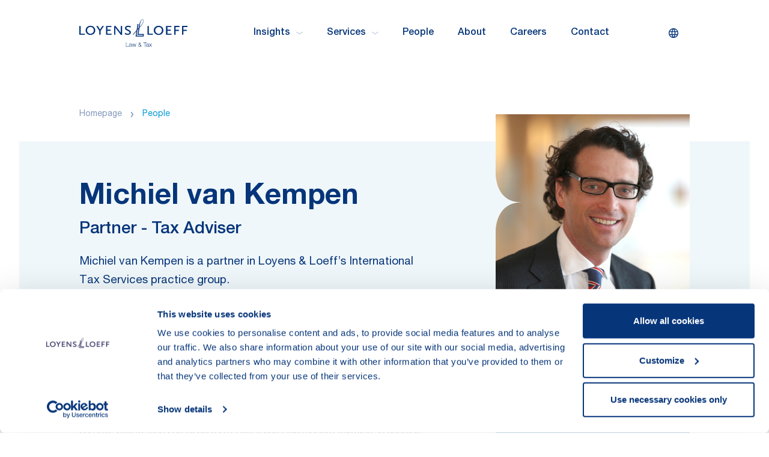

--- FILE ---
content_type: image/svg+xml
request_url: https://www.loyensloeff.com/dist/img/icons/icon-mobile-nav-right.svg
body_size: -187
content:
<svg width="6" height="13" fill="none" xmlns="http://www.w3.org/2000/svg"><path d="M1 1l3.385 5.5M1 12l3.385-5.5" stroke="#fff" stroke-width="2" stroke-linecap="round" stroke-linejoin="round"/></svg>

--- FILE ---
content_type: image/svg+xml
request_url: https://www.loyensloeff.com/dist/img/icons/icon-arrow-right.svg
body_size: -238
content:
<svg width="16" height="11" fill="none" xmlns="http://www.w3.org/2000/svg"><g clip-path="url(#a)" stroke="#fff" stroke-width="2" stroke-linecap="round" stroke-linejoin="round"><path d="M0 5h15m-3-5l3 5m0 0l-3 5"/></g><defs><clipPath id="a"><path fill="#fff" d="M0 0h15.857v10.514H0z"/></clipPath></defs></svg>

--- FILE ---
content_type: image/svg+xml
request_url: https://www.loyensloeff.com/dist/img/icons/icon-phone--blue.svg
body_size: -164
content:
<svg width="16" height="16" fill="none" xmlns="http://www.w3.org/2000/svg"><path d="M2.647 1.318h3.294l1.647 3.93-2.059 1.18c.882 1.707 2.33 3.088 4.118 3.93l1.235-1.965L15 9.965v3.145c0 .417-.174.817-.482 1.111a1.69 1.69 0 01-1.165.46c-3.212-.185-6.242-1.488-8.518-3.66C2.559 8.85 1.195 5.957 1 2.891c0-.418.174-.817.482-1.112a1.69 1.69 0 011.165-.46z" stroke="#06357A" stroke-width="1.5" stroke-linecap="round" stroke-linejoin="round"/></svg>

--- FILE ---
content_type: image/svg+xml
request_url: https://www.loyensloeff.com/dist/img/icons/icon-mobile-nav-left.svg
body_size: -309
content:
<svg width="6" height="13" fill="none" xmlns="http://www.w3.org/2000/svg"><path d="M5 1L1.615 6.5M5 12L1.615 6.5" stroke="#fff" stroke-width="2" stroke-linecap="round" stroke-linejoin="round"/></svg>

--- FILE ---
content_type: image/svg+xml
request_url: https://www.loyensloeff.com/dist/img/icons/icon-membership-frame.svg
body_size: -213
content:
<svg width="33" height="32" fill="none" xmlns="http://www.w3.org/2000/svg"><path d="M21.834 5.333h-16a4 4 0 00-4 4v13.334a4 4 0 004 4h16a4 4 0 004-4V9.333a4 4 0 00-4-4z" stroke="#06357A" stroke-width="1.5" stroke-linecap="round" stroke-linejoin="round"/><path d="M9.833 16a2.667 2.667 0 100-5.333 2.667 2.667 0 000 5.333zm8.001-5.333h2.667M17.834 16h2.667M7.166 21.333h13.333" stroke="#06357A" stroke-width="1.5" stroke-linecap="round" stroke-linejoin="round"/></svg>